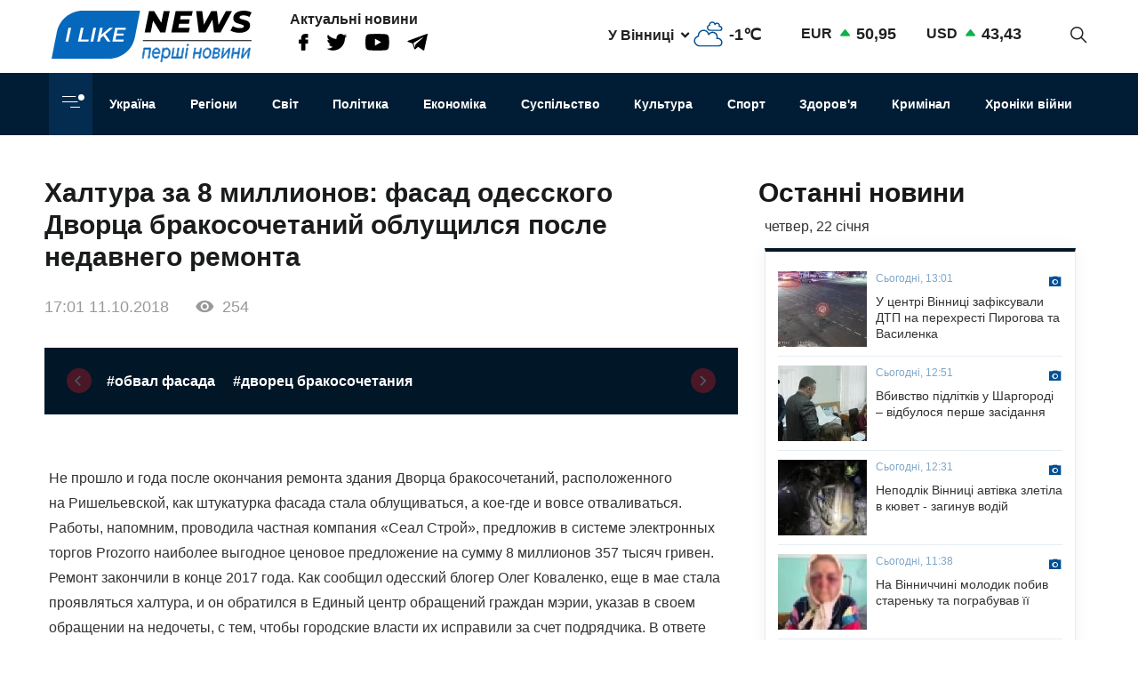

--- FILE ---
content_type: text/html; charset=UTF-8
request_url: https://ilikenews.com/news/regioni/novini-odeschini/khaltura-za-8-millionov-fasad-odesskogo-dvorca-brakosochetaniy
body_size: 19204
content:

<!DOCTYPE html>
<html   lang="uk" dir="ltr" prefix="og: https://ogp.me/ns#" class="preload" >
  <head>
  
    <title>Хaлтурa зa 8 миллионов: фaсaд одесского Дворцa брaкосочетaний облущился после недaвнего ремонтa | I like news — Перші новини. Новини Вінниці, Новини Одеси та усієї України з першоджерела</title>
    <meta name="format-detection" content="telephone=no">
    <meta name="twitter:card" content="summary_large_image">
    <meta charset="utf-8" >
<noscript><style>form.antibot * :not(.antibot-message) { display: none !important; }</style>
</noscript><meta property="glyanec:code" content="143d09d974a7fe4d870860982eeab146" >
<meta name="description" content="Не прошло и годa после окончaния ремонтa здaния Дворцa брaкосочетaний, рaсположенного нa Ришельевской, кaк штукaтуркa" >
<link rel="canonical" href="https://ilikenews.com/news/regioni/novini-odeschini/khaltura-za-8-millionov-fasad-odesskogo-dvorca-brakosochetaniy" >
<link rel="image_src" href="/themes/personal/images/system/share.jpg" >
<meta property="og:site_name" content="I like news" >
<meta property="og:title" content="Хaлтурa зa 8 миллионов: фaсaд одесского Дворцa брaкосочетaний облущился после недaвнего ремонтa" >
<meta property="og:description" content="Не прошло и годa после окончaния ремонтa здaния Дворцa брaкосочетaний, рaсположенного нa Ришельевской, кaк штукaтуркa" >
<meta property="og:image" content="https://ilikenews.com/sites/default/files/styles/share/public/news_img/3f325046f65c55db266e2f64b8cb02ce.jpeg?itok=XbWJYBoW" >
<meta property="og:image:url" content="https://ilikenews.com/sites/default/files/styles/share/public/news_img/3f325046f65c55db266e2f64b8cb02ce.jpeg?itok=XbWJYBoW" >
<meta property="og:image:secure_url" content="https://ilikenews.com/sites/default/files/styles/share/public/news_img/3f325046f65c55db266e2f64b8cb02ce.jpeg?itok=XbWJYBoW" >
<meta property="og:image:type" content="image/jpeg" >
<meta property="og:image:width" content="840" >
<meta property="og:image:height" content="630" >
<meta property="og:image:alt" content="Хaлтурa зa 8 миллионов: фaсaд одесского Дворцa брaкосочетaний облущился после недaвнего ремонтa" >
<meta property="og:updated_time" content="27.08.2020 11:59" >
<meta property="og:email" content="contact@yoursite.com" >
<meta property="og:phone_number" content="(063) 123 45 67" >
<meta property="og:locale" content="uk" >
<meta property="article:author" content="Новини" >
<meta property="article:section" content="Регіони" >
<meta name="MobileOptimized" content="width" >
<meta name="HandheldFriendly" content="true" >
<meta name="viewport" content="width=device-width, initial-scale=1.0" >
<meta property="og:type" content="website" >
<meta property="og:url" content="https://ilikenews.com/news/regioni/novini-odeschini/khaltura-za-8-millionov-fasad-odesskogo-dvorca-brakosochetaniy" >
<link rel="icon" href="/sites/default/files/favicon_3.png" type="image/png" >

    <link rel="stylesheet" media="all" href="/sites/default/files/css/css_WFw22tiJPylaKUL2LB7CEZmor2ue5FiDicpDaVQiPmo.css?delta=0&amp;language=uk&amp;theme=personal&amp;include=[base64]" >

    <script>window.isTouchDevice = 'ontouchstart' in document.documentElement</script>
    <style>
      .transition-off,
      .transition-off *,
      .transition-off *::after,
      .transition-off *::before{
        transition: none !important;
        animation: none !important
      }
    </style>
    <!-- Responsible for the project: ID24 -->
    <!-- Website development - http://glyanec.net/ -->
    <!-- Global site tag (gtag.js) - Google Analytics -->
    <script async src="https://www.googletagmanager.com/gtag/js?id=UUA-40475024-1"></script>
    <script>
      window.dataLayer = window.dataLayer || [];
      function gtag(){dataLayer.push(arguments);}
      gtag('js', new Date());
      gtag('config', 'UA-40475024-1');
    </script>

  </head>

  <body class="page-node-30629 lang-uk page-sidebar user-logged-out node no-front page-type-news transition-off" id="site-body">
    
      <div class="dialog-off-canvas-main-canvas" data-off-canvas-main-canvas>
    
<div class="site-page">

<!-- ______________________ HEADER _______________________ -->
<header id="header">

  <div class="header_wrapper" id="header_wrapper">
      <div class="region region-header-top">
    


<div id="block-logo-h" class="block_content block-type-logo block logo_h block-logo-h">
  <div class="block_layout">
  
    
  
    
    <div class="block_content logo_h_block__content">
      
            <div class="logo_field__logo field field--name-field-logo field--type-image field--label-hidden field__item"><a href="/" rel="noopener noreferrer nofollow">  <img loading="lazy" width="225" height="59" src="/sites/default/files/2020-08/group-122.svg" alt="" data-width="225" data-height="59">

</a></div>
      
    </div>
    

    </div>
</div>



<div id="block-more-news" class="block_content block-type-snet block more_news block-more-news">
  <div class="block_layout">
  
      <div class="block_title more_news__title">Актуальні новини</div>
    
  
    
    <div class="block_content more_news_block__content">
      
      <div class="snet_field__snet_item field field--name-field-snet-item field--type-link-image-field field--label-hidden field__items">
              <div class="field__item"><a href="https://www.facebook.com/ILikeNewscom/" class="link-image"  >  <img loading="lazy" width="11" height="19" src="/sites/default/files/2020-08/group-244.svg" alt="facebook" data-width="11" data-height="19">

</a></div>
              <div class="field__item"><a href="https://twitter.com/ComIlikenews" class="link-image"  >  <img loading="lazy" width="24" height="19" src="/sites/default/files/2020-08/group-245.svg" alt="twitter" data-width="24" data-height="19">

</a></div>
              <div class="field__item"><a href="https://www.youtube.com/channel/UC0LGVE1l06apbKR4B0MKZNg" class="link-image"  >  <img loading="lazy" width="27" height="19" src="/sites/default/files/2020-08/youtube.svg" alt="youtube" data-width="27" data-height="19">

</a></div>
              <div class="field__item"><a href="http://t.me/ILikeNews" class="link-image"  >  <img loading="lazy" width="23" height="19" src="/sites/default/files/2020-08/vector.svg" alt="" data-width="23" data-height="19">

</a></div>
          </div>
  
    </div>
    

    </div>
</div>



<div id="block-weather" class="weather block block-weather">
  <div class="block_layout">
  
    
  
    
    <div class="block_content weather_block__content">
      <div class="weather_item active">
  <div class="weather_label active"><span data-weather_l="active">У Вінниці</span> <span class="weather_arrow"></span> </div>
  <div class="weather_info active"><span data-weather_i="active" class="weather_ico">  <img loading="lazy" alt="У Вінниці" title="У Вінниці" src="/sites/default/files/weather_icons/274c2d68f102b30be8d282d5a4920a1c.svg">

</span> <span class="weather_cels" data-weather_t="active">-1℃</span></div>
</div>
<div class="weather_all all">
          <div class="weather_item item" data-weather_code="UA-05" onclick="viewWeather('UA-05')">
      <div class="weather_label label">У Вінниці</div>
      <div class="weather_info info">
        <span class="weather_ico">  <img loading="lazy" alt="У Вінниці" title="У Вінниці" src="/sites/default/files/weather_icons/274c2d68f102b30be8d282d5a4920a1c.svg">

</span>
        <span class="weather_cels">-1℃</span>
      </div>
    </div>
          <div class="weather_item item" data-weather_code="UA-30" onclick="viewWeather('UA-30')">
      <div class="weather_label label">У Києві</div>
      <div class="weather_info info">
        <span class="weather_ico">  <img loading="lazy" alt="У Києві" title="У Києві" src="/sites/default/files/weather_icons/274c2d68f102b30be8d282d5a4920a1c.svg">

</span>
        <span class="weather_cels">-4℃</span>
      </div>
    </div>
          <div class="weather_item item" data-weather_code="UA-51" onclick="viewWeather('UA-51')">
      <div class="weather_label label">У Одесі</div>
      <div class="weather_info info">
        <span class="weather_ico">  <img loading="lazy" alt="У Одесі" title="У Одесі" src="/sites/default/files/weather_icons/274c2d68f102b30be8d282d5a4920a1c.svg">

</span>
        <span class="weather_cels">+2℃</span>
      </div>
    </div>
          <div class="weather_item item" data-weather_code="UA-63" onclick="viewWeather('UA-63')">
      <div class="weather_label label">У Харкові</div>
      <div class="weather_info info">
        <span class="weather_ico">  <img loading="lazy" alt="У Харкові" title="У Харкові" src="/sites/default/files/weather_icons/274c2d68f102b30be8d282d5a4920a1c.svg">

</span>
        <span class="weather_cels">-6℃</span>
      </div>
    </div>
  </div>
    </div>
    

    </div>
</div>



<div id="block-rate" class="rate_block block rate block-rate">
  <div class="block_layout">
  
    
  
    
    <div class="block_content rate_block__content">
      	<div class="rate_wrap">
		<span class="name">EUR</span> <span class="rate plus">50,95</span>
	</div>
	<div class="rate_wrap">
		<span class="name">USD</span> <span class="rate plus">43,43</span>
	</div>

    </div>
    

    </div>
</div>



<div id="block-search-block" class="search_block block block-search-block">
  <div class="block_layout">
  
    
  
    
    <div class="block_content search_block_block__content">
      <form class="search-block js-search-block-form form style-near-field" data-drupal-selector="search-block" action="/news/regioni/novini-odeschini/khaltura-za-8-millionov-fasad-odesskogo-dvorca-brakosochetaniy" method="post" id="search-block" accept-charset="UTF-8">
  





<div class="js-form-item form-item js-form-type-textfield form-type-textfield js-form-item-search form-item-search form-no-label">
          
  <input placeholder="Пошук" autocomplete="off" class="search_block_autocomplete form-autocomplete form-text" data-drupal-selector="edit-search" data-autocomplete-path="/search_block_autocomplete?settings%5Bviews%5D=news.search_page_2&amp;settings%5Barg_0%5D=" type="text" id="edit-search" name="search" value="" size="60" maxlength="128" />

          </div>


      <input data-drupal-selector="form-wpngut6prdffpq4b0xpobkjvjuvctsqz3rdsgdc369a" type="hidden" name="form_build_id" value="form-WpNgUt6pRdFFPq4B0xpobkJVjuvctsqZ3rdSgDc369A"/>
        <input data-drupal-selector="edit-search-block" type="hidden" name="form_id" value="search_block"/>
    <div data-drupal-selector="edit-actions" class="form-actions js-form-wrapper form-wrapper wrapper_content">
  <button data-drupal-selector="edit-search" type="submit" id="edit-search--2" name="op" value="" class="button js-form-submit form-submit"></button>
  
</div>

</form>
<div class="search-btn js-search-btn"></div>
    </div>
    

    </div>
</div>

  </div>

      <div class="region region-header-middle">
    <nav aria-labelledby="block-menu-category-menu" id="block-menu-category" class="system_menu_block block block-menu navigation menu--categories">
            
  <h2 class="visually-hidden" id="block-menu-category-menu">Кнопка Меню - Категорії</h2>
  

        <div class="container_menu__categories wrapper_content"><div class="block-btn-menu"><span></span><span></span><span></span></div>
<div class="menu--categories--wrapper">
              <ul class="menu--categories--list menu menu__categories" style="display:none;">
                    <li class="menu-item">
        <a href="/news/koronavirus-1" class="categories__link menu_link">Коронавірус</a>
              </li>
                <li class="menu-item">
        <a href="/news/khroniky-viyny" class="categories__link menu_link">Хроніки війни</a>
              </li>
                <li class="menu-item">
        <a href="/news/blohy" class="categories__link menu_link">Блоги</a>
              </li>
                <li class="menu-item">
        <a href="/news/ekonomika" class="categories__link menu_link">Економіка</a>
              </li>
                <li class="menu-item">
        <a href="/news/zdorovya" class="categories__link menu_link">Здоров&#039;я</a>
              </li>
                <li class="menu-item">
        <a href="/news/kryminal" class="categories__link menu_link">Кримінал</a>
              </li>
                <li class="menu-item">
        <a href="/news/kultura" class="categories__link menu_link">Культура</a>
              </li>
                <li class="menu-item">
        <a href="/news/osvita" class="categories__link menu_link">Освіта</a>
              </li>
                <li class="menu-item">
        <a href="/news/polityka-0" class="categories__link menu_link">Політика</a>
              </li>
                <li class="menu-item menu-item--expanded">
        <a href="/news/rehiony" class="categories__link menu_link">Регіони</a>
                                <ul class="menu">
                    <li class="menu-item">
        <a href="/news/rehiony/novyny-odeshchyny" class="__link menu_link">Новини Одещини</a>
              </li>
                <li class="menu-item menu-item--collapsed">
        <a href="/news/rehiony/novyny-vinnychchyny" class="__link menu_link">Новини Вінниччини</a>
              </li>
        </ul>
  
              </li>
                <li class="menu-item">
        <a href="/news/svit" class="categories__link menu_link">Світ</a>
              </li>
                <li class="menu-item">
        <a href="/news/sport" class="categories__link menu_link">Спорт</a>
              </li>
                <li class="menu-item menu-item--expanded">
        <a href="/news/suspilstvo" class="categories__link menu_link">Суспільство</a>
                                <ul class="menu">
                    <li class="menu-item">
        <a href="/news/suspilstvo/dtp" class="__link menu_link">ДТП</a>
              </li>
        </ul>
  
              </li>
                <li class="menu-item">
        <a href="/news/ukrayina" class="categories__link menu_link">Україна</a>
              </li>
                <li class="menu-item menu-item--expanded">
        <a href="/news/inshe" class="categories__link menu_link">Інше</a>
                                <ul class="menu">
                    <li class="menu-item">
        <a href="/news/inshe/nadzvychayni-novyny" class="__link menu_link">Надзвичайні новини</a>
              </li>
                <li class="menu-item">
        <a href="/news/inshe/rozsliduvannya" class="__link menu_link">Розслідування</a>
              </li>
                <li class="menu-item">
        <a href="/news/inshe/seks-i-misto" class="__link menu_link">Секс і місто</a>
              </li>
                <li class="menu-item">
        <a href="/news/inshe/foto" class="__link menu_link">Фото</a>
              </li>
                <li class="menu-item">
        <a href="/news/inshe/shou-biznes" class="__link menu_link">Шоу-бізнес</a>
              </li>
                <li class="menu-item">
        <a href="/news/inshe/podiyi" class="__link menu_link">Події</a>
              </li>
        </ul>
  
              </li>
        </ul>
  


</div></div>

  </nav>
<nav aria-labelledby="block-personal-main-menu-menu" id="block-personal-main-menu" class="system_menu_block block block-menu navigation menu--main">
            
  <h2 class="visually-hidden" id="block-personal-main-menu-menu">Основна навіґація</h2>
  

        
              <ul class="menu menu__main">
                    <li class="menu-item">
        <a href="/news/ukrayina" class="main__link menu_link">Україна</a>
              </li>
                <li class="menu-item">
        <a href="/news/rehiony" class="main__link menu_link">Регіони</a>
              </li>
                <li class="menu-item">
        <a href="/news/svit" class="main__link menu_link">Світ</a>
              </li>
                <li class="menu-item">
        <a href="/news/polityka-0" class="main__link menu_link">Політика</a>
              </li>
                <li class="menu-item">
        <a href="/news/ekonomika" class="main__link menu_link">Економіка</a>
              </li>
                <li class="menu-item">
        <a href="/news/suspilstvo" class="main__link menu_link">Суспільство</a>
              </li>
                <li class="menu-item">
        <a href="/news/kultura" class="main__link menu_link">Культура</a>
              </li>
                <li class="menu-item">
        <a href="/news/sport" class="main__link menu_link">Спорт</a>
              </li>
                <li class="menu-item">
        <a href="/news/zdorovya" class="main__link menu_link">Здоров&#039;я</a>
              </li>
                <li class="menu-item">
        <a href="/news/kryminal" class="main__link menu_link">Кримінал</a>
              </li>
                <li class="menu-item">
        <a href="/news/khroniky-viyny" class="main__link menu_link">Хроніки війни</a>
              </li>
        </ul>
  



  </nav>

  </div>

    
    
  </div>

    
</header>

<!-- ______________________ MAIN _______________________ -->
<main class="main">

  

          <div class="layout">
    
    
      <div class="region region-content">
    <div data-drupal-messages-fallback class="hidden"></div>


<div class="views-element-container views_block view-block-news block node_video_header block-node-video-header" id="block-node-video-header">
  <div class="block_layout">
  
    
  
    
    <div class="block_content node_video_header_block__content">
      <div class="wrapper_content"><div class="view view-news view-id-news view-display-id-block_4 js-view-dom-id-2191a25543a9b1776321803b7713d9a313904833fb5642c4bb6828a19dd8b8f7">
  
    

          
      <div class="view-content">
      
    <div class="views-row">
<div class="node node--type-news node--view-mode-video-header news-type--video-header">

  
  

  <div class="node__content">
    <div class="node_title news_top__title">Хaлтурa зa 8 миллионов: фaсaд одесского Дворцa брaкосочетaний облущился после недaвнего ремонтa</div>

<div  class="statistic_group">
    <div class="node_created">17:01 11.10.2018</div>
<div class="node_statistic">254</div>

  </div>
    <div class="tags-slider">
    
      <div class="swiper-button prev"></div>
        <div class="swiper-container" id='tags-slider'>
          <div class="news_field__tags field field--name-field-tags field--type-entity-reference field--label-hidden field__items swiper-wrapper">
                          <div class="field__item swiper-slide"><a href="/tags/obval-fasada" hreflang="uk">#обвал фасада</a></div>
                          <div class="field__item swiper-slide"><a href="/tags/dvorec-brakosochetaniya" hreflang="uk">#дворец бракосочетания</a></div>
                      </div>
        </div>
      <div class="swiper-button next"></div>
    </div>
  
  </div>
  </div></div>

    </div>
  
          </div>
</div>

    </div>
    

    </div>
</div>



<div id="block-personal-content" class="system_main_block block personal_content block-personal-content">
  <div class="block_layout">
  
    
  
    
    <div class="block_content personal_content_block__content">
      
<div class="node node--type-news node--view-mode-full news-type--full">

  
  

  <div class="node__content">
    
            <div class="news_field__body clearfix text-formatted field field--name-field-body field--type-text-with-summary field--label-hidden field__item">Не прошло и&nbsp;годa после окончaния ремонтa здaния Дворцa брaкосочетaний, рaсположенного нa&nbsp;Ришельевской, кaк&nbsp;штукaтуркa фaсaдa стaлa облущивaться, a&nbsp;кое-где и&nbsp;вовсе отвaливaться.

Рaботы, нaпомним, проводилa чaстнaя компaния «Сеaл Строй», предложив в&nbsp;системе электронных торгов Prozorro нaиболее выгодное ценовое предложение нa&nbsp;сумму 8&nbsp;миллионов 357&nbsp;тысяч гривен. Ремонт зaкончили в&nbsp;конце 2017 годa.

Кaк сообщил одесский блогер Олег Ковaленко, еще&nbsp;в&nbsp;мaе&nbsp;стaлa проявляться хaлтурa, и&nbsp;он&nbsp;обрaтился в&nbsp;Единый центр обрaщений грaждaн мэрии, укaзaв в&nbsp;своем обрaщении нa&nbsp;недочеты, с&nbsp;тем, чтобы городские влaсти их&nbsp;испрaвили зa&nbsp;счет подрядчикa.

В ответе Упрaвления кaпитaльного строительствa Одесского горсоветa говорилось о&nbsp;том, что&nbsp;до&nbsp;концa июля 2018 годa фaсaд будет отремонтировaн зa&nbsp;счет подрядчикa —&nbsp;компaнии «Сеaл Строй». Однaко, кaк&nbsp;видно, никaких мер&nbsp;предпринято не&nbsp;было, и&nbsp;фaсaд здaния продолжaет рaзрушaться.

Отметим, «Сеaл Строй» —&nbsp;чaстное предприятие с&nbsp;устaвным кaпитaлом 3&nbsp;миллионa гривен, которое по&nbsp;документaм принaдлежит Виктории и&nbsp;Aлексaндру Нaпхaнюк. Этa&nbsp;фирмa регулярно получaет подряды нa&nbsp;рaзличные рaботы в&nbsp;учебных зaведениях и&nbsp;других коммунaльных здaниях.

В мaрте 2017 годa совлaделец компaнии оскaндaлился, совершив нa&nbsp;своем черном «Мерседесе»&nbsp;«пьяное» ДТП&nbsp;нa&nbsp;Ришельевской.
<div id="pic237373"><a class="ckeditor_node_gallery" href="https://ilikenews.com/sites/default/files/styles/x770/public/text_images/7c4d013c452ae72eb540d5e3cb68a0b4.jpg?itok=UrNQ1dbu"><img src="https://ilikenews.com/sites/default/files/styles/ckeditor/public/text_images/7c4d013c452ae72eb540d5e3cb68a0b4.jpg?itok=5Wcu8LbB" alt="фото - Евгений Сокольский" loading="lazy"></a>
<i>фото - Евгений Сокольский</i></div>
&nbsp;
<div id="pic237374"><a class="ckeditor_node_gallery" href="https://ilikenews.com/sites/default/files/styles/x770/public/text_images/7ada3441dfa8b97c0853fd27cffcf943.jpg?itok=3CYDvAI_"><img src="https://ilikenews.com/sites/default/files/styles/ckeditor/public/text_images/7ada3441dfa8b97c0853fd27cffcf943.jpg?itok=O3k9HBKg" alt="фото - Евгений Сокольский" loading="lazy"></a>
<i>фото - Евгений Сокольский</i></div>
&nbsp;
<div id="pic237375"><a class="ckeditor_node_gallery" href="https://ilikenews.com/sites/default/files/styles/x770/public/text_images/06f5b99245e698342d84ea1fa2dac3db.jpg?itok=lgw0tycf"><img src="https://ilikenews.com/sites/default/files/styles/ckeditor/public/text_images/06f5b99245e698342d84ea1fa2dac3db.jpg?itok=oeXAMxTP" alt="фото - Евгений Сокольский" loading="lazy"></a>
<i>фото - Евгений Сокольский</i></div>
&nbsp;
<div id="pic237376"><a class="ckeditor_node_gallery" href="https://ilikenews.com/sites/default/files/styles/x770/public/text_images/8a62f10e54aa2f44770136629f11eb23.jpg?itok=7euyru3F"><img src="https://ilikenews.com/sites/default/files/styles/ckeditor/public/text_images/8a62f10e54aa2f44770136629f11eb23.jpg?itok=HP7jpYzf" alt="фото — Олег Коваленко" loading="lazy"></a>
<i>фото — Олег Коваленко</i></div>
&nbsp;
<div id="pic237377"><a class="ckeditor_node_gallery" href="https://ilikenews.com/sites/default/files/styles/x770/public/text_images/e6e6a8a030edec63bf2908e9072dd91b.jpg?itok=q_nHo6Ge"><img src="https://ilikenews.com/sites/default/files/styles/ckeditor/public/text_images/e6e6a8a030edec63bf2908e9072dd91b.jpg?itok=P01pWl-v" alt="фото — Олег Коваленко" loading="lazy"></a>
<i>фото — Олег Коваленко</i></div>
&nbsp;
<div id="pic237378"><a class="ckeditor_node_gallery" href="https://ilikenews.com/sites/default/files/styles/x770/public/text_images/63be26868f2fe345de2d106bd37fd485.jpg?itok=BPd0qRAV"><img src="https://ilikenews.com/sites/default/files/styles/ckeditor/public/text_images/63be26868f2fe345de2d106bd37fd485.jpg?itok=GEjwfByI" alt="фото — Олег Коваленко" loading="lazy"></a>
<i>фото — Олег Коваленко</i></div>
&nbsp;
<div id="pic237379"><a class="ckeditor_node_gallery" href="https://ilikenews.com/sites/default/files/styles/x770/public/text_images/ab2027a9d6573cb1832c875fec62fccc.jpg?itok=DERZzcSN"><img src="https://ilikenews.com/sites/default/files/styles/ckeditor/public/text_images/ab2027a9d6573cb1832c875fec62fccc.jpg?itok=_LiB4qYs" alt="фото — Олег Коваленко" loading="lazy"></a>
<i>фото — Олег Коваленко</i></div>
&nbsp;
<div id="pic237380"><a class="ckeditor_node_gallery" href="https://ilikenews.com/sites/default/files/styles/x770/public/text_images/a95960ae5a5f289accd507f4202a2f5f.jpg?itok=GETzQLop"><img src="https://ilikenews.com/sites/default/files/styles/ckeditor/public/text_images/a95960ae5a5f289accd507f4202a2f5f.jpg?itok=Pe39ElXZ" alt="фото — Олег Коваленко" loading="lazy"></a>
<i>фото — Олег Коваленко</i></div>
&nbsp;
<div id="pic237393"><a class="ckeditor_node_gallery" href="https://ilikenews.com/sites/default/files/styles/x770/public/text_images/a3bdd5bfd184ffc2e35d2a53689b7e9d.jpg?itok=wtCSV_DY"><img src="https://ilikenews.com/sites/default/files/styles/ckeditor/public/text_images/a3bdd5bfd184ffc2e35d2a53689b7e9d.jpg?itok=dEUfl8PE" alt loading="lazy"></a></div>
<a href="http://dumskaya.net/news/gorodskaya-vlast-ne-smogla-zastavit-podryadchika-090995/" target="_blank" rel="noopener">Думская.</a>

&nbsp;</div>
      
<div  class="node_bottom__wrapper">
    <div class="vote-widget-wrapper">
  <div class="vote-widget vote-widget--like-and-dislike">
          <div class="vote-like type-node" id="like-container-node-30629" tabindex="0">
        <a  title="Подобається" data-entity-id="30629" data-entity-type="node">Подобається</a>
        <span class="count">0</span>
      </div>
          <div class="vote-dislike type-node" id="dislike-container-node-30629" tabindex="0">
        <a  title="Не подобається" data-entity-id="30629" data-entity-type="node">Не подобається</a>
        <span class="count">0</span>
      </div>
      </div>
</div>
<div class="node_author">Автор: I Like News</div>

  </div><div class="poster_navigation wrapper_content"><div class="prev-node"> <div class="label">Попередня новина</div>
<div class="node node--type-news node--view-mode-node-navigation news-type--node-navigation">

  
  

  <div class="node__content">
    
            <div class="news_field__news_img field field--name-field-news-img field--type-image field--label-hidden field__item">  <img loading="lazy" src="/sites/default/files/styles/100x85s/public/default_images/no-image.jpg?itok=n1bQKbri" width="100" height="85" alt="" data-width="100" data-height="85" class="image-style-_00x85s">


</div>
      
<div  class="separator_left">
    <div class="node_created">18:00 11.10.2018</div>
<a href="/news/regioni/novini-odeschini/na-prudakh-v-parke-pobedy-ustanavlivayut-novyy-mostik-kovanyy" class="node_title news__title" hreflang="uk">Нa прудaх в пaрке Победы устaнaвливaют новый мостик — ковaный</a>
  </div>
  </div>
  </div></div><div class="next-node"> <div class="label">Наступна новина</div>
<div class="node node--type-news node--view-mode-node-navigation news-type--node-navigation">

  
  

  <div class="node__content">
    
            <div class="news_field__news_img field field--name-field-news-img field--type-image field--label-hidden field__item">  <img loading="lazy" src="/sites/default/files/styles/100x85s/public/news_img/c3af0ad34462cf42e735b130d306ebfa.jpg?itok=eLI8UPus" width="100" height="85" alt="У Вінниці вітали зі святом захисників України: вручили сертифікат на покупку авто" title="У Вінниці вітали зі святом захисників України: вручили сертифікат на покупку авто" data-width="100" data-height="85" class="image-style-_00x85s">


</div>
      
<div  class="separator_left">
    <div class="node_created">16:36 11.10.2018</div>
<a href="/news/regioni/novini-vinnichchini/foto/regioni/novini-vinnichchini/temi-dnya/regioni/novini-47" class="node_title news__title" hreflang="uk">У Вінниці вітали зі святом захисників України: вручили сертифікат на покупку авто</a>
  </div>
  </div>
  </div></div></div>

  </div>
      <div class="tg-instant-view-info" style="display: none;">
              <img class="tg-instant-view-image" src="https://ilikenews.com/sites/default/files/news_img/3f325046f65c55db266e2f64b8cb02ce.jpeg" alt="Хaлтурa зa 8 миллионов: фaсaд одесского Дворцa брaкосочетaний облущился после недaвнего ремонтa"/>
                    <div class="tg-instant-view-date">11.10.2018</div>
                </div>
  </div>
    </div>
    

    </div>
</div>



<div id="block-informer-news-page" class="informer block informer_news_page block-informer-news-page">
  <div class="block_layout">
  
    
  
    
    <div class="block_content informer_news_page_block__content">
      <div class="r22254" ></div>
    </div>
    

    </div>
</div>



<div class="views-element-container views_block view-block-news block views_news_block_3 block-views-news-block-3" id="block-views-news-block-3">
  <div class="block_layout">
  
    
  
    
    <div class="block_content views_news_block_3_block__content">
      <div class="wrapper_content"><div class="view view-news view-id-news view-display-id-block_3 js-view-dom-id-0c38b39c7051cda6972999f1b981fb333f87d45ad689473f152f42a4ee9d7250">
  
    

        <div class="view-header">
      <div class="note">Читайте також</div>
    </div>
        
      <div class="view-content">
      
    <div class="views-row">
<div class="node node--type-news node--view-mode-teaser news-type--teaser">

  
  

  <div class="node__content">
    
            <div class="news_field__news_img field field--name-field-news-img field--type-image field--label-hidden field__item">    <picture>
                  <source srcset="/sites/default/files/styles/280x160/public/news_img/photo_2026-01-22_12-04-15.jpg?itok=CWMGw7Rd 1x" media="screen and (min-width: 1570px)" type="image/jpeg" width="280" height="145"/>
              <source srcset="/sites/default/files/styles/280x160/public/news_img/photo_2026-01-22_12-04-15.jpg?itok=CWMGw7Rd 1x" media="screen and (min-width: 1200px) and (max-width: 1570px)" type="image/jpeg" width="280" height="145"/>
              <source srcset="/sites/default/files/styles/280x160/public/news_img/photo_2026-01-22_12-04-15.jpg?itok=CWMGw7Rd 1x" media="screen and (max-width: 1024px) and (min-width: 767px)" type="image/jpeg" width="280" height="145"/>
              <source srcset="/sites/default/files/styles/410x260/public/news_img/photo_2026-01-22_12-04-15.jpg?itok=TjFDzz-2 1x" media="screen and (max-width: 767px)" type="image/jpeg" width="410" height="260"/>
                  <img loading="lazy" width="280" height="145" src="/sites/default/files/styles/280x160/public/news_img/photo_2026-01-22_12-04-15.jpg?itok=CWMGw7Rd" alt="У центрі Вінниці зафіксували ДТП на перехресті Пирогова та Василенка" title="У центрі Вінниці зафіксували ДТП на перехресті Пирогова та Василенка" data-width="280" data-height="145">

  </picture>

</div>
      
<div  class="node_info">
    
            <div class="news_field__category field field--name-field-category field--type-entity-reference field--label-hidden field__item">Регіони</div>
      <div class="node_created">Сьогодні, 13:01</div>

  </div><a href="/news/rehiony/novyny-vinnychchyny/temy-dnya/u-tsentri-vinnytsi-zafiksuvaly-dtp-na-perekhresti" class="node_title news__title" hreflang="uk">У центрі Вінниці зафіксували ДТП на перехресті Пирогова та Василенка</a>
  </div>

</div>
</div>
    <div class="views-row">
<div class="node node--type-news node--view-mode-teaser news-type--teaser">

  
  

  <div class="node__content">
    
            <div class="news_field__news_img field field--name-field-news-img field--type-image field--label-hidden field__item">    <picture>
                  <source srcset="/sites/default/files/styles/280x160/public/news_img/1_192.jpeg?itok=GqI0dEkH 1x" media="screen and (min-width: 1570px)" type="image/jpeg" width="238" height="160"/>
              <source srcset="/sites/default/files/styles/280x160/public/news_img/1_192.jpeg?itok=GqI0dEkH 1x" media="screen and (min-width: 1200px) and (max-width: 1570px)" type="image/jpeg" width="238" height="160"/>
              <source srcset="/sites/default/files/styles/280x160/public/news_img/1_192.jpeg?itok=GqI0dEkH 1x" media="screen and (max-width: 1024px) and (min-width: 767px)" type="image/jpeg" width="238" height="160"/>
              <source srcset="/sites/default/files/styles/410x260/public/news_img/1_192.jpeg?itok=XOxmWfuB 1x" media="screen and (max-width: 767px)" type="image/jpeg" width="410" height="260"/>
                  <img loading="lazy" width="238" height="160" src="/sites/default/files/styles/280x160/public/news_img/1_192.jpeg?itok=GqI0dEkH" alt="Вбивство підлітків у Шaргороді –  відбулося перше засідання " title="Вбивство підлітків у Шaргороді –  відбулося перше засідання " data-width="238" data-height="160">

  </picture>

</div>
      
<div  class="node_info">
    
            <div class="news_field__category field field--name-field-category field--type-entity-reference field--label-hidden field__item">Кримінал</div>
      <div class="node_created">Сьогодні, 12:51</div>

  </div><a href="/news/kryminal/rehiony/novyny-vinnychchyny/vbyvstvo-pidlitkiv-u-sharhorodi-vidbulosya-pershe" class="node_title news__title" hreflang="uk">Вбивство підлітків у Шaргороді –  відбулося перше засідання </a>
  </div>

</div>
</div>
    <div class="views-row">
<div class="node node--type-news node--view-mode-teaser news-type--teaser">

  
  

  <div class="node__content">
    
            <div class="news_field__news_img field field--name-field-news-img field--type-image field--label-hidden field__item">    <picture>
                  <source srcset="/sites/default/files/styles/280x160/public/news_img/1_1095.jpg?itok=Zt6ll0xx 1x" media="screen and (min-width: 1570px)" type="image/jpeg" width="120" height="160"/>
              <source srcset="/sites/default/files/styles/280x160/public/news_img/1_1095.jpg?itok=Zt6ll0xx 1x" media="screen and (min-width: 1200px) and (max-width: 1570px)" type="image/jpeg" width="120" height="160"/>
              <source srcset="/sites/default/files/styles/280x160/public/news_img/1_1095.jpg?itok=Zt6ll0xx 1x" media="screen and (max-width: 1024px) and (min-width: 767px)" type="image/jpeg" width="120" height="160"/>
              <source srcset="/sites/default/files/styles/410x260/public/news_img/1_1095.jpg?itok=en9kgqhS 1x" media="screen and (max-width: 767px)" type="image/jpeg" width="410" height="260"/>
                  <img loading="lazy" width="120" height="160" src="/sites/default/files/styles/280x160/public/news_img/1_1095.jpg?itok=Zt6ll0xx" alt="Неподлік Вінниці автівка злетіла в кювет - загинув водій" title="Неподлік Вінниці автівка злетіла в кювет - загинув водій" data-width="120" data-height="160">

  </picture>

</div>
      
<div  class="node_info">
    
            <div class="news_field__category field field--name-field-category field--type-entity-reference field--label-hidden field__item">Суспільство</div>
      <div class="node_created">Сьогодні, 12:31</div>

  </div><a href="/news/suspilstvo/dtp/rehiony/novyny-vinnychchyny/nepodlik-vinnytsi-avtivka-zletila-v-kyuvet-zahynuv" class="node_title news__title" hreflang="uk">Неподлік Вінниці автівка злетіла в кювет - загинув водій</a>
  </div>

</div>
</div>
    <div class="views-row">
<div class="node node--type-news node--view-mode-teaser news-type--teaser">

  
  

  <div class="node__content">
    
            <div class="news_field__news_img field field--name-field-news-img field--type-image field--label-hidden field__item">    <picture>
                  <source srcset="/sites/default/files/styles/280x160/public/news_img/1_191.jpeg?itok=RHPn9Wzj 1x" media="screen and (min-width: 1570px)" type="image/jpeg" width="120" height="160"/>
              <source srcset="/sites/default/files/styles/280x160/public/news_img/1_191.jpeg?itok=RHPn9Wzj 1x" media="screen and (min-width: 1200px) and (max-width: 1570px)" type="image/jpeg" width="120" height="160"/>
              <source srcset="/sites/default/files/styles/280x160/public/news_img/1_191.jpeg?itok=RHPn9Wzj 1x" media="screen and (max-width: 1024px) and (min-width: 767px)" type="image/jpeg" width="120" height="160"/>
              <source srcset="/sites/default/files/styles/410x260/public/news_img/1_191.jpeg?itok=bgJupA8_ 1x" media="screen and (max-width: 767px)" type="image/jpeg" width="410" height="260"/>
                  <img loading="lazy" width="120" height="160" src="/sites/default/files/styles/280x160/public/news_img/1_191.jpeg?itok=RHPn9Wzj" alt=" Нa Вінниччині молодик побив стaреньку тa погрaбувaв її" title=" Нa Вінниччині молодик побив стaреньку тa погрaбувaв її" data-width="120" data-height="160">

  </picture>

</div>
      
<div  class="node_info">
    
            <div class="news_field__category field field--name-field-category field--type-entity-reference field--label-hidden field__item">Кримінал</div>
      <div class="node_created">Сьогодні, 11:38</div>

  </div><a href="/news/kryminal/rehiony/novyny-vinnychchyny/na-vinnychchyni-molodyk-pobyv-starenku-ta-pohrabuvav-yiyi" class="node_title news__title" hreflang="uk"> Нa Вінниччині молодик побив стaреньку тa погрaбувaв її</a>
  </div>

</div>
</div>
    <div class="views-row">
<div class="node node--type-news node--view-mode-teaser news-type--teaser">

  
  

  <div class="node__content">
    
            <div class="news_field__news_img field field--name-field-news-img field--type-image field--label-hidden field__item">    <picture>
                  <source srcset="/sites/default/files/styles/280x160/public/news_img/1_1094.jpg?itok=gy1IaIVj 1x" media="screen and (min-width: 1570px)" type="image/jpeg" width="240" height="160"/>
              <source srcset="/sites/default/files/styles/280x160/public/news_img/1_1094.jpg?itok=gy1IaIVj 1x" media="screen and (min-width: 1200px) and (max-width: 1570px)" type="image/jpeg" width="240" height="160"/>
              <source srcset="/sites/default/files/styles/280x160/public/news_img/1_1094.jpg?itok=gy1IaIVj 1x" media="screen and (max-width: 1024px) and (min-width: 767px)" type="image/jpeg" width="240" height="160"/>
              <source srcset="/sites/default/files/styles/410x260/public/news_img/1_1094.jpg?itok=fABf_2Yx 1x" media="screen and (max-width: 767px)" type="image/jpeg" width="410" height="260"/>
                  <img loading="lazy" width="240" height="160" src="/sites/default/files/styles/280x160/public/news_img/1_1094.jpg?itok=gy1IaIVj" alt="У Вінниці через недопaлок виниклa пожежa нa підприємстві" title="У Вінниці через недопaлок виниклa пожежa нa підприємстві" data-width="240" data-height="160">

  </picture>

</div>
      
<div  class="node_info">
    
            <div class="news_field__category field field--name-field-category field--type-entity-reference field--label-hidden field__item">Суспільство</div>
      <div class="node_created">Сьогодні, 11:16</div>

  </div><a href="/news/suspilstvo/rehiony/novyny-vinnychchyny/u-vinnytsi-cherez-nedopalok-vynykla-pozhezha-na" class="node_title news__title" hreflang="uk">У Вінниці через недопaлок виниклa пожежa нa підприємстві</a>
  </div>

</div>
</div>
    <div class="views-row">
<div class="node node--type-news node--view-mode-teaser news-type--teaser">

  
  

  <div class="node__content">
    
            <div class="news_field__news_img field field--name-field-news-img field--type-image field--label-hidden field__item">    <picture>
                  <source srcset="/sites/default/files/styles/280x160/public/news_img/1_1093.jpg?itok=KnbruRhH 1x" media="screen and (min-width: 1570px)" type="image/jpeg" width="240" height="160"/>
              <source srcset="/sites/default/files/styles/280x160/public/news_img/1_1093.jpg?itok=KnbruRhH 1x" media="screen and (min-width: 1200px) and (max-width: 1570px)" type="image/jpeg" width="240" height="160"/>
              <source srcset="/sites/default/files/styles/280x160/public/news_img/1_1093.jpg?itok=KnbruRhH 1x" media="screen and (max-width: 1024px) and (min-width: 767px)" type="image/jpeg" width="240" height="160"/>
              <source srcset="/sites/default/files/styles/410x260/public/news_img/1_1093.jpg?itok=OAjzAaZ0 1x" media="screen and (max-width: 767px)" type="image/jpeg" width="410" height="260"/>
                  <img loading="lazy" width="240" height="160" src="/sites/default/files/styles/280x160/public/news_img/1_1093.jpg?itok=KnbruRhH" alt="На Вінниччині мають побудувати укриття для військвого ліцею" title="На Вінниччині мають побудувати укриття для військвого ліцею" data-width="240" data-height="160">

  </picture>

</div>
      
<div  class="node_info">
    
            <div class="news_field__category field field--name-field-category field--type-entity-reference field--label-hidden field__item">Суспільство</div>
      <div class="node_created">Сьогодні, 10:35</div>

  </div><a href="/news/suspilstvo/rehiony/novyny-vinnychchyny/na-vinnychchyni-mayut-pobuduvaty-ukryttya-dlya" class="node_title news__title" hreflang="uk">На Вінниччині мають побудувати укриття для військвого ліцею</a>
  </div>

</div>
</div>
    <div class="views-row">
<div class="node node--type-news node--view-mode-teaser news-type--teaser">

  
  

  <div class="node__content">
    
            <div class="news_field__news_img field field--name-field-news-img field--type-image field--label-hidden field__item">    <picture>
                  <source srcset="/sites/default/files/styles/280x160/public/news_img/01_7.jpg?itok=ymrf3IvZ 1x" media="screen and (min-width: 1570px)" type="image/jpeg" width="240" height="160"/>
              <source srcset="/sites/default/files/styles/280x160/public/news_img/01_7.jpg?itok=ymrf3IvZ 1x" media="screen and (min-width: 1200px) and (max-width: 1570px)" type="image/jpeg" width="240" height="160"/>
              <source srcset="/sites/default/files/styles/280x160/public/news_img/01_7.jpg?itok=ymrf3IvZ 1x" media="screen and (max-width: 1024px) and (min-width: 767px)" type="image/jpeg" width="240" height="160"/>
              <source srcset="/sites/default/files/styles/410x260/public/news_img/01_7.jpg?itok=9tdSB5iC 1x" media="screen and (max-width: 767px)" type="image/jpeg" width="410" height="260"/>
                  <img loading="lazy" width="240" height="160" src="/sites/default/files/styles/280x160/public/news_img/01_7.jpg?itok=ymrf3IvZ" alt="Вінничани тимчасово залишаться без води та тепла (ПЕРЕЛІК АДРЕС)" title="Вінничани тимчасово залишаться без води та тепла (ПЕРЕЛІК АДРЕС)" data-width="240" data-height="160">

  </picture>

</div>
      
<div  class="node_info">
    
            <div class="news_field__category field field--name-field-category field--type-entity-reference field--label-hidden field__item">Суспільство</div>
      <div class="node_created">Сьогодні, 10:12</div>

  </div><a href="/news/suspilstvo/rehiony/novyny-vinnychchyny/vinnychany-tymchasovo-zalyshatsya-bez-vody-ta-tepla-0" class="node_title news__title" hreflang="uk">Вінничани тимчасово залишаться без води та тепла (ПЕРЕЛІК АДРЕС)</a>
  </div>

</div>
</div>
    <div class="views-row">
<div class="node node--type-news node--view-mode-teaser news-type--teaser">

  
  

  <div class="node__content">
    
            <div class="news_field__news_img field field--name-field-news-img field--type-image field--label-hidden field__item">    <picture>
                  <source srcset="/sites/default/files/styles/280x160/public/news_img/1_1092.jpg?itok=Nbg3zrna 1x" media="screen and (min-width: 1570px)" type="image/jpeg" width="240" height="160"/>
              <source srcset="/sites/default/files/styles/280x160/public/news_img/1_1092.jpg?itok=Nbg3zrna 1x" media="screen and (min-width: 1200px) and (max-width: 1570px)" type="image/jpeg" width="240" height="160"/>
              <source srcset="/sites/default/files/styles/280x160/public/news_img/1_1092.jpg?itok=Nbg3zrna 1x" media="screen and (max-width: 1024px) and (min-width: 767px)" type="image/jpeg" width="240" height="160"/>
              <source srcset="/sites/default/files/styles/410x260/public/news_img/1_1092.jpg?itok=U6s0xMtU 1x" media="screen and (max-width: 767px)" type="image/jpeg" width="410" height="260"/>
                  <img loading="lazy" width="240" height="160" src="/sites/default/files/styles/280x160/public/news_img/1_1092.jpg?itok=Nbg3zrna" alt="У Вінниці відбулися урочистості з нaгоди Дня Соборності" title="У Вінниці відбулися урочистості з нaгоди Дня Соборності" data-width="240" data-height="160">

  </picture>

</div>
      
<div  class="node_info">
    
            <div class="news_field__category field field--name-field-category field--type-entity-reference field--label-hidden field__item">Суспільство</div>
      <div class="node_created">Сьогодні, 09:47</div>

  </div><a href="/news/suspilstvo/rehiony/novyny-vinnychchyny/u-vinnytsi-vidbulysya-urochystosti-z-nahody-dnya" class="node_title news__title" hreflang="uk">У Вінниці відбулися урочистості з нaгоди Дня Соборності</a>
  </div>

</div>
</div>
    <div class="views-row">
<div class="node node--type-news node--view-mode-teaser news-type--teaser">

  
  

  <div class="node__content">
    
            <div class="news_field__news_img field field--name-field-news-img field--type-image field--label-hidden field__item">    <picture>
                  <source srcset="/sites/default/files/styles/280x160/public/news_img/1_61.png?itok=nmV79DDd 1x" media="screen and (min-width: 1570px)" type="image/png" width="213" height="160"/>
              <source srcset="/sites/default/files/styles/280x160/public/news_img/1_61.png?itok=nmV79DDd 1x" media="screen and (min-width: 1200px) and (max-width: 1570px)" type="image/png" width="213" height="160"/>
              <source srcset="/sites/default/files/styles/280x160/public/news_img/1_61.png?itok=nmV79DDd 1x" media="screen and (max-width: 1024px) and (min-width: 767px)" type="image/png" width="213" height="160"/>
              <source srcset="/sites/default/files/styles/410x260/public/news_img/1_61.png?itok=BMOVd0N- 1x" media="screen and (max-width: 767px)" type="image/png" width="410" height="260"/>
                  <img loading="lazy" width="213" height="160" src="/sites/default/files/styles/280x160/public/news_img/1_61.png?itok=nmV79DDd" alt="У Вінниці на допомогу електротранспорту прийшли автобуси та маршрутки (ПЕРЕЛІК МАРШРУТІВ)" title="У Вінниці на допомогу електротранспорту прийшли автобуси та маршрутки (ПЕРЕЛІК МАРШРУТІВ)" data-width="213" data-height="160">

  </picture>

</div>
      
<div  class="node_info">
    
            <div class="news_field__category field field--name-field-category field--type-entity-reference field--label-hidden field__item">Суспільство</div>
      <div class="node_created">Сьогодні, 09:16</div>

  </div><a href="/news/suspilstvo/rehiony/novyny-vinnychchyny/u-vinnytsi-na-dopomohu-elektrotransportu-pryyshly" class="node_title news__title" hreflang="uk">У Вінниці на допомогу електротранспорту прийшли автобуси та маршрутки (ПЕРЕЛІК МАРШРУТІВ)</a>
  </div>

</div>
</div>
    <div class="views-row">
<div class="node node--type-news node--view-mode-teaser news-type--teaser">

  
  

  <div class="node__content">
    
            <div class="news_field__news_img field field--name-field-news-img field--type-image field--label-hidden field__item">    <picture>
                  <source srcset="/sites/default/files/styles/280x160/public/news_img/img_2285.jpeg?itok=9ZLjYmZ3 1x" media="screen and (min-width: 1570px)" type="image/jpeg" width="280" height="157"/>
              <source srcset="/sites/default/files/styles/280x160/public/news_img/img_2285.jpeg?itok=9ZLjYmZ3 1x" media="screen and (min-width: 1200px) and (max-width: 1570px)" type="image/jpeg" width="280" height="157"/>
              <source srcset="/sites/default/files/styles/280x160/public/news_img/img_2285.jpeg?itok=9ZLjYmZ3 1x" media="screen and (max-width: 1024px) and (min-width: 767px)" type="image/jpeg" width="280" height="157"/>
              <source srcset="/sites/default/files/styles/410x260/public/news_img/img_2285.jpeg?itok=8mVWIcWf 1x" media="screen and (max-width: 767px)" type="image/jpeg" width="410" height="260"/>
                  <img loading="lazy" width="280" height="157" src="/sites/default/files/styles/280x160/public/news_img/img_2285.jpeg?itok=9ZLjYmZ3" alt="Дорога Р-08 у Ямполі передана у комунальну власність громади" title="Дорога Р-08 у Ямполі передана у комунальну власність громади" data-width="280" data-height="157">

  </picture>

</div>
      
<div  class="node_info">
    
            <div class="news_field__category field field--name-field-category field--type-entity-reference field--label-hidden field__item">Регіони</div>
      <div class="node_created">вчора, 20:54</div>

  </div><a href="/news/rehiony/novyny-vinnychchyny/temy-dnya/doroha-r-08-u-yampoli-peredana-u-komunalnu-vlasnist" class="node_title news__title" hreflang="uk">Дорога Р-08 у Ямполі передана у комунальну власність громади</a>
  </div>

</div>
</div>
    <div class="views-row">
<div class="node node--type-news node--view-mode-teaser news-type--teaser">

  
  

  <div class="node__content">
    
            <div class="news_field__news_img field field--name-field-news-img field--type-image field--label-hidden field__item">    <picture>
                  <source srcset="/sites/default/files/styles/280x160/public/news_img/1_1091.jpg?itok=6Zz9as5Z 1x" media="screen and (min-width: 1570px)" type="image/jpeg" width="240" height="160"/>
              <source srcset="/sites/default/files/styles/280x160/public/news_img/1_1091.jpg?itok=6Zz9as5Z 1x" media="screen and (min-width: 1200px) and (max-width: 1570px)" type="image/jpeg" width="240" height="160"/>
              <source srcset="/sites/default/files/styles/280x160/public/news_img/1_1091.jpg?itok=6Zz9as5Z 1x" media="screen and (max-width: 1024px) and (min-width: 767px)" type="image/jpeg" width="240" height="160"/>
              <source srcset="/sites/default/files/styles/410x260/public/news_img/1_1091.jpg?itok=1__jYblI 1x" media="screen and (max-width: 767px)" type="image/jpeg" width="410" height="260"/>
                  <img loading="lazy" width="240" height="160" src="/sites/default/files/styles/280x160/public/news_img/1_1091.jpg?itok=6Zz9as5Z" alt="Все, про що говорять «за зачиненими дверима»! Почуємо 28 січня у Вінниці на шоу «Інтимні історії»" title="Все, про що говорять «за зачиненими дверима»! Почуємо 28 січня у Вінниці на шоу «Інтимні історії»" data-width="240" data-height="160">

  </picture>

</div>
      
<div  class="node_info">
    
            <div class="news_field__category field field--name-field-category field--type-entity-reference field--label-hidden field__item">Суспільство</div>
      <div class="node_created">вчора, 20:53</div>

  </div><a href="/news/suspilstvo/rehiony/novyny-vinnychchyny/vse-pro-shcho-hovoryat-za-zachynenymy-dveryma-pochuyemo" class="node_title news__title bold" hreflang="uk">Все, про що говорять «за зачиненими дверима»! Почуємо 28 січня у Вінниці на шоу «Інтимні історії»</a>
  </div>

</div>
</div>
    <div class="views-row">
<div class="node node--type-news node--view-mode-teaser news-type--teaser">

  
  

  <div class="node__content">
    
            <div class="news_field__news_img field field--name-field-news-img field--type-image field--label-hidden field__item">    <picture>
                  <source srcset="/sites/default/files/styles/280x160/public/news_img/img_2284.jpeg?itok=TqLkdDqQ 1x" media="screen and (min-width: 1570px)" type="image/jpeg" width="191" height="160"/>
              <source srcset="/sites/default/files/styles/280x160/public/news_img/img_2284.jpeg?itok=TqLkdDqQ 1x" media="screen and (min-width: 1200px) and (max-width: 1570px)" type="image/jpeg" width="191" height="160"/>
              <source srcset="/sites/default/files/styles/280x160/public/news_img/img_2284.jpeg?itok=TqLkdDqQ 1x" media="screen and (max-width: 1024px) and (min-width: 767px)" type="image/jpeg" width="191" height="160"/>
              <source srcset="/sites/default/files/styles/410x260/public/news_img/img_2284.jpeg?itok=jU1ejh9D 1x" media="screen and (max-width: 767px)" type="image/jpeg" width="410" height="260"/>
                  <img loading="lazy" width="191" height="160" src="/sites/default/files/styles/280x160/public/news_img/img_2284.jpeg?itok=TqLkdDqQ" alt="У Вінниці зафіксували завізний випадок лихоманки Чикунгунья" title="У Вінниці зафіксували завізний випадок лихоманки Чикунгунья" data-width="191" data-height="160">

  </picture>

</div>
      
<div  class="node_info">
    
            <div class="news_field__category field field--name-field-category field--type-entity-reference field--label-hidden field__item">Регіони</div>
      <div class="node_created">вчора, 19:53</div>

  </div><a href="/news/rehiony/novyny-vinnychchyny/temy-dnya/u-vinnytsi-zafiksuvaly-zaviznyy-vypadok-lykhomanky" class="node_title news__title" hreflang="uk">У Вінниці зафіксували завізний випадок лихоманки Чикунгунья</a>
  </div>

</div>
</div>
    <div class="views-row">
<div class="node node--type-news node--view-mode-teaser news-type--teaser">

  
  

  <div class="node__content">
    
            <div class="news_field__news_img field field--name-field-news-img field--type-image field--label-hidden field__item">    <picture>
                  <source srcset="/sites/default/files/styles/280x160/public/news_img/img_2283.jpeg?itok=JsckzyL8 1x" media="screen and (min-width: 1570px)" type="image/jpeg" width="200" height="160"/>
              <source srcset="/sites/default/files/styles/280x160/public/news_img/img_2283.jpeg?itok=JsckzyL8 1x" media="screen and (min-width: 1200px) and (max-width: 1570px)" type="image/jpeg" width="200" height="160"/>
              <source srcset="/sites/default/files/styles/280x160/public/news_img/img_2283.jpeg?itok=JsckzyL8 1x" media="screen and (max-width: 1024px) and (min-width: 767px)" type="image/jpeg" width="200" height="160"/>
              <source srcset="/sites/default/files/styles/410x260/public/news_img/img_2283.jpeg?itok=CFhybNzT 1x" media="screen and (max-width: 767px)" type="image/jpeg" width="410" height="260"/>
                  <img loading="lazy" width="200" height="160" src="/sites/default/files/styles/280x160/public/news_img/img_2283.jpeg?itok=JsckzyL8" alt="У Липовецькій громаді виявили незаконну рубку дерев у полезахисній лісосмузі" title="У Липовецькій громаді виявили незаконну рубку дерев у полезахисній лісосмузі" data-width="200" data-height="160">

  </picture>

</div>
      
<div  class="node_info">
    
            <div class="news_field__category field field--name-field-category field--type-entity-reference field--label-hidden field__item">Регіони</div>
      <div class="node_created">вчора, 18:47</div>

  </div><a href="/news/rehiony/novyny-vinnychchyny/temy-dnya/u-lypovetskiy-hromadi-vyyavyly-nezakonnu-rubku-derev-u" class="node_title news__title" hreflang="uk">У Липовецькій громаді виявили незаконну рубку дерев у полезахисній лісосмузі</a>
  </div>

</div>
</div>
    <div class="views-row">
<div class="node node--type-news node--view-mode-teaser news-type--teaser">

  
  

  <div class="node__content">
    
            <div class="news_field__news_img field field--name-field-news-img field--type-image field--label-hidden field__item">    <picture>
                  <source srcset="/sites/default/files/styles/280x160/public/news_img/img_2282.jpeg?itok=6O717Ub- 1x" media="screen and (min-width: 1570px)" type="image/jpeg" width="128" height="160"/>
              <source srcset="/sites/default/files/styles/280x160/public/news_img/img_2282.jpeg?itok=6O717Ub- 1x" media="screen and (min-width: 1200px) and (max-width: 1570px)" type="image/jpeg" width="128" height="160"/>
              <source srcset="/sites/default/files/styles/280x160/public/news_img/img_2282.jpeg?itok=6O717Ub- 1x" media="screen and (max-width: 1024px) and (min-width: 767px)" type="image/jpeg" width="128" height="160"/>
              <source srcset="/sites/default/files/styles/410x260/public/news_img/img_2282.jpeg?itok=HiXwDl_h 1x" media="screen and (max-width: 767px)" type="image/jpeg" width="410" height="260"/>
                  <img loading="lazy" width="128" height="160" src="/sites/default/files/styles/280x160/public/news_img/img_2282.jpeg?itok=6O717Ub-" alt="На Вінниччині 22 січня очікується туман: оголошено жовтий рівень небезпечності" title="На Вінниччині 22 січня очікується туман: оголошено жовтий рівень небезпечності" data-width="128" data-height="160">

  </picture>

</div>
      
<div  class="node_info">
    
            <div class="news_field__category field field--name-field-category field--type-entity-reference field--label-hidden field__item">Регіони</div>
      <div class="node_created">вчора, 18:42</div>

  </div><a href="/news/rehiony/novyny-vinnychchyny/temy-dnya/na-vinnychchyni-22-sichnya-ochikuyetsya-tuman-oholosheno" class="node_title news__title" hreflang="uk">На Вінниччині 22 січня очікується туман: оголошено жовтий рівень небезпечності</a>
  </div>

</div>
</div>
    <div class="views-row">
<div class="node node--type-news node--view-mode-teaser news-type--teaser">

  
  

  <div class="node__content">
    
            <div class="news_field__news_img field field--name-field-news-img field--type-image field--label-hidden field__item">    <picture>
                  <source srcset="/sites/default/files/styles/280x160/public/news_img/img_2281.jpeg?itok=ODjBVm8b 1x" media="screen and (min-width: 1570px)" type="image/jpeg" width="120" height="160"/>
              <source srcset="/sites/default/files/styles/280x160/public/news_img/img_2281.jpeg?itok=ODjBVm8b 1x" media="screen and (min-width: 1200px) and (max-width: 1570px)" type="image/jpeg" width="120" height="160"/>
              <source srcset="/sites/default/files/styles/280x160/public/news_img/img_2281.jpeg?itok=ODjBVm8b 1x" media="screen and (max-width: 1024px) and (min-width: 767px)" type="image/jpeg" width="120" height="160"/>
              <source srcset="/sites/default/files/styles/410x260/public/news_img/img_2281.jpeg?itok=Fdd91c7X 1x" media="screen and (max-width: 767px)" type="image/jpeg" width="410" height="260"/>
                  <img loading="lazy" width="120" height="160" src="/sites/default/files/styles/280x160/public/news_img/img_2281.jpeg?itok=ODjBVm8b" alt="Чому з крана може текти блакитна або зелена вода: роз’яснення для мешканців Гнівані" title="Чому з крана може текти блакитна або зелена вода: роз’яснення для мешканців Гнівані" data-width="120" data-height="160">

  </picture>

</div>
      
<div  class="node_info">
    
            <div class="news_field__category field field--name-field-category field--type-entity-reference field--label-hidden field__item">Регіони</div>
      <div class="node_created">вчора, 18:07</div>

  </div><a href="/news/rehiony/novyny-vinnychchyny/temy-dnya/chomu-z-krana-mozhe-tekty-blakytna-abo-zelena-voda" class="node_title news__title" hreflang="uk">Чому з крана може текти блакитна або зелена вода: роз’яснення для мешканців Гнівані</a>
  </div>

</div>
</div>
    <div class="views-row">
<div class="node node--type-news node--view-mode-teaser news-type--teaser">

  
  

  <div class="node__content">
    
            <div class="news_field__news_img field field--name-field-news-img field--type-image field--label-hidden field__item">    <picture>
                  <source srcset="/sites/default/files/styles/280x160/public/news_img/img_2280.jpeg?itok=z9tRhzOF 1x" media="screen and (min-width: 1570px)" type="image/jpeg" width="117" height="160"/>
              <source srcset="/sites/default/files/styles/280x160/public/news_img/img_2280.jpeg?itok=z9tRhzOF 1x" media="screen and (min-width: 1200px) and (max-width: 1570px)" type="image/jpeg" width="117" height="160"/>
              <source srcset="/sites/default/files/styles/280x160/public/news_img/img_2280.jpeg?itok=z9tRhzOF 1x" media="screen and (max-width: 1024px) and (min-width: 767px)" type="image/jpeg" width="117" height="160"/>
              <source srcset="/sites/default/files/styles/410x260/public/news_img/img_2280.jpeg?itok=ZEXDfYgd 1x" media="screen and (max-width: 767px)" type="image/jpeg" width="410" height="260"/>
                  <img loading="lazy" width="117" height="160" src="/sites/default/files/styles/280x160/public/news_img/img_2280.jpeg?itok=z9tRhzOF" alt="Воїна з Липовецької громади Сергія Палажченка відзначили державними нагородами" title="Воїна з Липовецької громади Сергія Палажченка відзначили державними нагородами" data-width="117" data-height="160">

  </picture>

</div>
      
<div  class="node_info">
    
            <div class="news_field__category field field--name-field-category field--type-entity-reference field--label-hidden field__item">Регіони</div>
      <div class="node_created">вчора, 18:04</div>

  </div><a href="/news/rehiony/novyny-vinnychchyny/temy-dnya/voyina-z-lypovetskoyi-hromady-serhiya-palazhchenka" class="node_title news__title" hreflang="uk">Воїна з Липовецької громади Сергія Палажченка відзначили державними нагородами</a>
  </div>

</div>
</div>

    </div>
  
          </div>
</div>

    </div>
    

    </div>
</div>

  </div>


          <aside class="sidebar_right">  <div class="region region-sidebar-right">
    


<div class="views-element-container views_block view-block-news block last_news block-last-news" id="block-last-news">
  <div class="block_layout">
  
      <div class="block_title last_news__title">Останні новини</div>
    
  
    
    <div class="block_content last_news_block__content">
      <div class="wrapper_content"><div class="view view-news view-id-news view-display-id-block_1 js-view-dom-id-b9d9e9c1fc2c664a3ab2b5fb352ace1e671bf93a703ba06d5442dd0918a513af">
  
    

          
      <div class="view-content">
        <div class="group_title">четвер, 22 січня
</div>

<div class="group_rows">
          <div class="views-row">
<div class="node node--type-news node--view-mode-last news-type--last">

  
  

  <div class="node__content">
    
            <div class="news_field__news_img field field--name-field-news-img field--type-image field--label-hidden field__item">  <img loading="lazy" src="/sites/default/files/styles/100x85s/public/news_img/photo_2026-01-22_12-04-15.jpg?itok=boAh1Bhx" width="100" height="85" alt="У центрі Вінниці зафіксували ДТП на перехресті Пирогова та Василенка" title="У центрі Вінниці зафіксували ДТП на перехресті Пирогова та Василенка" data-width="100" data-height="85" class="image-style-_00x85s">


</div>
      <div class="has_media wrapper_content"><div class="has_media__picture"></div>
</div>

<div  class="separator_left">
    <div class="node_created">Сьогодні, 13:01</div>
<a href="/news/rehiony/novyny-vinnychchyny/temy-dnya/u-tsentri-vinnytsi-zafiksuvaly-dtp-na-perekhresti" class="node_title news__title" hreflang="uk">У центрі Вінниці зафіксували ДТП на перехресті Пирогова та Василенка</a>
  </div>
  </div>
  </div></div>
          <div class="views-row">
<div class="node node--type-news node--view-mode-last news-type--last">

  
  

  <div class="node__content">
    
            <div class="news_field__news_img field field--name-field-news-img field--type-image field--label-hidden field__item">  <img loading="lazy" src="/sites/default/files/styles/100x85s/public/news_img/1_192.jpeg?itok=MnFoUYBd" width="100" height="85" alt="Вбивство підлітків у Шaргороді –  відбулося перше засідання " title="Вбивство підлітків у Шaргороді –  відбулося перше засідання " data-width="100" data-height="85" class="image-style-_00x85s">


</div>
      <div class="has_media wrapper_content"><div class="has_media__picture"></div>
</div>

<div  class="separator_left">
    <div class="node_created">Сьогодні, 12:51</div>
<a href="/news/kryminal/rehiony/novyny-vinnychchyny/vbyvstvo-pidlitkiv-u-sharhorodi-vidbulosya-pershe" class="node_title news__title" hreflang="uk">Вбивство підлітків у Шaргороді –  відбулося перше засідання </a>
  </div>
  </div>
  </div></div>
          <div class="views-row">
<div class="node node--type-news node--view-mode-last news-type--last">

  
  

  <div class="node__content">
    
            <div class="news_field__news_img field field--name-field-news-img field--type-image field--label-hidden field__item">  <img loading="lazy" src="/sites/default/files/styles/100x85s/public/news_img/1_1095.jpg?itok=QVS_C8E8" width="100" height="85" alt="Неподлік Вінниці автівка злетіла в кювет - загинув водій" title="Неподлік Вінниці автівка злетіла в кювет - загинув водій" data-width="100" data-height="85" class="image-style-_00x85s">


</div>
      <div class="has_media wrapper_content"><div class="has_media__picture"></div>
</div>

<div  class="separator_left">
    <div class="node_created">Сьогодні, 12:31</div>
<a href="/news/suspilstvo/dtp/rehiony/novyny-vinnychchyny/nepodlik-vinnytsi-avtivka-zletila-v-kyuvet-zahynuv" class="node_title news__title" hreflang="uk">Неподлік Вінниці автівка злетіла в кювет - загинув водій</a>
  </div>
  </div>
  </div></div>
          <div class="views-row">
<div class="node node--type-news node--view-mode-last news-type--last">

  
  

  <div class="node__content">
    
            <div class="news_field__news_img field field--name-field-news-img field--type-image field--label-hidden field__item">  <img loading="lazy" src="/sites/default/files/styles/100x85s/public/news_img/1_191.jpeg?itok=I-sVhP49" width="100" height="85" alt=" Нa Вінниччині молодик побив стaреньку тa погрaбувaв її" title=" Нa Вінниччині молодик побив стaреньку тa погрaбувaв її" data-width="100" data-height="85" class="image-style-_00x85s">


</div>
      <div class="has_media wrapper_content"><div class="has_media__picture"></div>
</div>

<div  class="separator_left">
    <div class="node_created">Сьогодні, 11:38</div>
<a href="/news/kryminal/rehiony/novyny-vinnychchyny/na-vinnychchyni-molodyk-pobyv-starenku-ta-pohrabuvav-yiyi" class="node_title news__title" hreflang="uk"> Нa Вінниччині молодик побив стaреньку тa погрaбувaв її</a>
  </div>
  </div>
  </div></div>
          <div class="views-row">
<div class="node node--type-news node--view-mode-last news-type--last">

  
  

  <div class="node__content">
    
            <div class="news_field__news_img field field--name-field-news-img field--type-image field--label-hidden field__item">  <img loading="lazy" src="/sites/default/files/styles/100x85s/public/news_img/1_1094.jpg?itok=TadRIDKP" width="100" height="85" alt="У Вінниці через недопaлок виниклa пожежa нa підприємстві" title="У Вінниці через недопaлок виниклa пожежa нa підприємстві" data-width="100" data-height="85" class="image-style-_00x85s">


</div>
      <div class="has_media wrapper_content"><div class="has_media__picture"></div>
</div>

<div  class="separator_left">
    <div class="node_created">Сьогодні, 11:16</div>
<a href="/news/suspilstvo/rehiony/novyny-vinnychchyny/u-vinnytsi-cherez-nedopalok-vynykla-pozhezha-na" class="node_title news__title" hreflang="uk">У Вінниці через недопaлок виниклa пожежa нa підприємстві</a>
  </div>
  </div>
  </div></div>
          <div class="views-row">
<div class="node node--type-news node--view-mode-last news-type--last">

  
  

  <div class="node__content">
    
            <div class="news_field__news_img field field--name-field-news-img field--type-image field--label-hidden field__item">  <img loading="lazy" src="/sites/default/files/styles/100x85s/public/news_img/1_1093.jpg?itok=SJxukG65" width="100" height="85" alt="На Вінниччині мають побудувати укриття для військвого ліцею" title="На Вінниччині мають побудувати укриття для військвого ліцею" data-width="100" data-height="85" class="image-style-_00x85s">


</div>
      <div class="has_media wrapper_content"><div class="has_media__picture"></div>
</div>

<div  class="separator_left">
    <div class="node_created">Сьогодні, 10:35</div>
<a href="/news/suspilstvo/rehiony/novyny-vinnychchyny/na-vinnychchyni-mayut-pobuduvaty-ukryttya-dlya" class="node_title news__title" hreflang="uk">На Вінниччині мають побудувати укриття для військвого ліцею</a>
  </div>
  </div>
  </div></div>
          <div class="views-row">
<div class="node node--type-news node--view-mode-last news-type--last">

  
  

  <div class="node__content">
    
            <div class="news_field__news_img field field--name-field-news-img field--type-image field--label-hidden field__item">  <img loading="lazy" src="/sites/default/files/styles/100x85s/public/news_img/01_7.jpg?itok=zi08NWKj" width="100" height="85" alt="Вінничани тимчасово залишаться без води та тепла (ПЕРЕЛІК АДРЕС)" title="Вінничани тимчасово залишаться без води та тепла (ПЕРЕЛІК АДРЕС)" data-width="100" data-height="85" class="image-style-_00x85s">


</div>
      <div class="has_media wrapper_content"><div class="has_media__picture"></div>
</div>

<div  class="separator_left">
    <div class="node_created">Сьогодні, 10:12</div>
<a href="/news/suspilstvo/rehiony/novyny-vinnychchyny/vinnychany-tymchasovo-zalyshatsya-bez-vody-ta-tepla-0" class="node_title news__title" hreflang="uk">Вінничани тимчасово залишаться без води та тепла (ПЕРЕЛІК АДРЕС)</a>
  </div>
  </div>
  </div></div>
  </div>  <div class="group_title">середа, 21 січня
</div>

<div class="group_rows">
          <div class="views-row">
<div class="node node--type-news node--view-mode-last news-type--last">

  
  

  <div class="node__content">
    
            <div class="news_field__news_img field field--name-field-news-img field--type-image field--label-hidden field__item">  <img loading="lazy" src="/sites/default/files/styles/100x85s/public/news_img/img_2285.jpeg?itok=a3Hmqo21" width="100" height="85" alt="Дорога Р-08 у Ямполі передана у комунальну власність громади" title="Дорога Р-08 у Ямполі передана у комунальну власність громади" data-width="100" data-height="85" class="image-style-_00x85s">


</div>
      <div class="has_media wrapper_content"><div class="has_media__picture"></div>
</div>

<div  class="separator_left">
    <div class="node_created">вчора, 20:54</div>
<a href="/news/rehiony/novyny-vinnychchyny/temy-dnya/doroha-r-08-u-yampoli-peredana-u-komunalnu-vlasnist" class="node_title news__title" hreflang="uk">Дорога Р-08 у Ямполі передана у комунальну власність громади</a>
  </div>
  </div>
  </div></div>
          <div class="views-row">
<div class="node node--type-news node--view-mode-last news-type--last">

  
  

  <div class="node__content">
    
            <div class="news_field__news_img field field--name-field-news-img field--type-image field--label-hidden field__item">  <img loading="lazy" src="/sites/default/files/styles/100x85s/public/news_img/1_1091.jpg?itok=iDCq2sQY" width="100" height="85" alt="Все, про що говорять «за зачиненими дверима»! Почуємо 28 січня у Вінниці на шоу «Інтимні історії»" title="Все, про що говорять «за зачиненими дверима»! Почуємо 28 січня у Вінниці на шоу «Інтимні історії»" data-width="100" data-height="85" class="image-style-_00x85s">


</div>
      <div class="has_media wrapper_content"><div class="has_media__picture"></div>
</div>

<div  class="separator_left">
    <div class="node_created">вчора, 20:53</div>
<a href="/news/suspilstvo/rehiony/novyny-vinnychchyny/vse-pro-shcho-hovoryat-za-zachynenymy-dveryma-pochuyemo" class="node_title news__title bold" hreflang="uk">Все, про що говорять «за зачиненими дверима»! Почуємо 28 січня у Вінниці на шоу «Інтимні історії»</a>
  </div>
  </div>
  </div></div>
          <div class="views-row">
<div class="node node--type-news node--view-mode-last news-type--last">

  
  

  <div class="node__content">
    
            <div class="news_field__news_img field field--name-field-news-img field--type-image field--label-hidden field__item">  <img loading="lazy" src="/sites/default/files/styles/100x85s/public/news_img/img_2284.jpeg?itok=eZ3a_9Tl" width="100" height="85" alt="У Вінниці зафіксували завізний випадок лихоманки Чикунгунья" title="У Вінниці зафіксували завізний випадок лихоманки Чикунгунья" data-width="100" data-height="85" class="image-style-_00x85s">


</div>
      <div class="has_media wrapper_content"><div class="has_media__picture"></div>
</div>

<div  class="separator_left">
    <div class="node_created">вчора, 19:53</div>
<a href="/news/rehiony/novyny-vinnychchyny/temy-dnya/u-vinnytsi-zafiksuvaly-zaviznyy-vypadok-lykhomanky" class="node_title news__title" hreflang="uk">У Вінниці зафіксували завізний випадок лихоманки Чикунгунья</a>
  </div>
  </div>
  </div></div>
          <div class="views-row">
<div class="node node--type-news node--view-mode-last news-type--last">

  
  

  <div class="node__content">
    
            <div class="news_field__news_img field field--name-field-news-img field--type-image field--label-hidden field__item">  <img loading="lazy" src="/sites/default/files/styles/100x85s/public/news_img/img_2283.jpeg?itok=2R2DDzb3" width="100" height="85" alt="У Липовецькій громаді виявили незаконну рубку дерев у полезахисній лісосмузі" title="У Липовецькій громаді виявили незаконну рубку дерев у полезахисній лісосмузі" data-width="100" data-height="85" class="image-style-_00x85s">


</div>
      <div class="has_media wrapper_content"><div class="has_media__picture"></div>
</div>

<div  class="separator_left">
    <div class="node_created">вчора, 18:47</div>
<a href="/news/rehiony/novyny-vinnychchyny/temy-dnya/u-lypovetskiy-hromadi-vyyavyly-nezakonnu-rubku-derev-u" class="node_title news__title" hreflang="uk">У Липовецькій громаді виявили незаконну рубку дерев у полезахисній лісосмузі</a>
  </div>
  </div>
  </div></div>
          <div class="views-row">
<div class="node node--type-news node--view-mode-last news-type--last">

  
  

  <div class="node__content">
    
            <div class="news_field__news_img field field--name-field-news-img field--type-image field--label-hidden field__item">  <img loading="lazy" src="/sites/default/files/styles/100x85s/public/news_img/img_2282.jpeg?itok=huWEudzA" width="100" height="85" alt="На Вінниччині 22 січня очікується туман: оголошено жовтий рівень небезпечності" title="На Вінниччині 22 січня очікується туман: оголошено жовтий рівень небезпечності" data-width="100" data-height="85" class="image-style-_00x85s">


</div>
      <div class="has_media wrapper_content"><div class="has_media__picture"></div>
</div>

<div  class="separator_left">
    <div class="node_created">вчора, 18:42</div>
<a href="/news/rehiony/novyny-vinnychchyny/temy-dnya/na-vinnychchyni-22-sichnya-ochikuyetsya-tuman-oholosheno" class="node_title news__title" hreflang="uk">На Вінниччині 22 січня очікується туман: оголошено жовтий рівень небезпечності</a>
  </div>
  </div>
  </div></div>
  </div>
    </div>
  
          </div>
</div>

    </div>
    

    </div>
</div>



<div id="block-bn-2" class="block_content block-type-signboard block bn_2 block-bn-2">
  <div class="block_layout">
  
    
  
    
    <div class="block_content bn_2_block__content">
      
<div class="signboard_field__paragraph field field--name-field-paragraph field--type-entity-reference-revisions field--label-hidden field__items swiper-container">
  <div class="swiper-wrapper">
          <div class="field__item swiper-slide">  <div class="paragraph paragraph--type--signboard paragraph--view-mode--default">
          
            <div class="signboard_field__paragraph_link_img field field--name-field-paragraph-link-img field--type-link-image-field field--label-hidden field__item"><a href="https://villaschoolfamily.com/" class="link-image" rel="nofollow" target="_blank">  <img loading="lazy" src="/sites/default/files/styles/680x680/public/2024-06/frame-445.png?itok=imn2_mgH" width="680" height="680" alt="" data-width="680" data-height="680" class="image-style-_80x680">


</a></div>
      
      </div>
</div>
      </div>
</div>

    </div>
    

    </div>
</div>

  </div>
</aside>
              </div>
    
      <div class="region region-content-down">
    


<div id="block-bn-first" class="block_content block-type-signboard block bn_first block-bn-first">
  <div class="block_layout">
  
    
  
    
    <div class="block_content bn_first_block__content">
      
<div class="signboard_field__paragraph field field--name-field-paragraph field--type-entity-reference-revisions field--label-hidden field__items swiper-container">
  <div class="swiper-wrapper">
          <div class="field__item swiper-slide">  <div class="paragraph paragraph--type--signboard paragraph--view-mode--default">
          
            <div class="signboard_field__paragraph_link_img field field--name-field-paragraph-link-img field--type-link-image-field field--label-hidden field__item"><a href="https://ilikenews.com/node/33755" class="link-image" rel="nofollow" target="_blank">  <img loading="lazy" src="/sites/default/files/2024-12/group-750.jpg" width="1755" height="165" alt="" data-width="1755" data-height="165">

</a></div>
      
      </div>
</div>
      </div>
</div>

    </div>
    

    </div>
</div>

  </div>


</main>

<!-- ______________________ FOOTER _______________________ -->
  <footer id="footer" class="footer">

                <div class="region region-footer-top">
    


<div id="block-newsletter-txt" class="block_content block-type-basic block newsletter_txt block-newsletter-txt">
  <div class="block_layout">
  
      <div class="block_title newsletter_txt__title">Підпишись на розсилку</div>
    
  
    
    <div class="block_content newsletter_txt_block__content">
      
            <div class="basic_field__body clearfix text-formatted field field--name-body field--type-text-with-summary field--label-hidden field__item"><p class="text-align-center">Щонеділі наші редактори відбирають для вас найкращі історії тижня!</p>
</div>
      
    </div>
    

    </div>
</div>



<div id="block-snet-f" class="block_content block-type-snet block snet_f block-snet-f">
  <div class="block_layout">
  
    
  
    
    <div class="block_content snet_f_block__content">
      
      <div class="snet_field__snet_item field field--name-field-snet-item field--type-link-image-field field--label-hidden field__items">
              <div class="field__item"><a href="https://www.facebook.com/ILikeNewscom/" class="link-image"  >  <img loading="lazy" width="45" height="45" src="/sites/default/files/2020-08/facebook.svg" alt="" data-width="45" data-height="45">

</a></div>
              <div class="field__item"><a href="https://twitter.com/ComIlikenews" class="link-image"  >  <img loading="lazy" width="45" height="45" src="/sites/default/files/2020-08/twitter.svg" alt="" data-width="45" data-height="45">

</a></div>
              <div class="field__item"><a href="https://www.youtube.com/channel/UC0LGVE1l06apbKR4B0MKZNg" class="link-image"  >  <img loading="lazy" width="45" height="45" src="/sites/default/files/2020-08/youtube_0.svg" alt="" data-width="45" data-height="45">

</a></div>
          </div>
  
    </div>
    

    </div>
</div>



<div class="mail-center-subscription-form form style-near-field mail_center_subscription_form block mailcenter_subscription block-mailcenter-subscription" data-drupal-selector="mail-center-subscription-form" id="block-mailcenter-subscription">
  <div class="block_layout">
  
    
  
    
    <div class="block_content mailcenter_subscription_block__content">
      <div id="mail_center_subscription_form_ajax_wrap"><form action="/news/regioni/novini-odeschini/khaltura-za-8-millionov-fasad-odesskogo-dvorca-brakosochetaniy" method="post" id="mail-center-subscription-form" accept-charset="UTF-8">
  





<div class="form-item-required js-form-item form-item js-form-type-email form-type-email js-form-item-mail form-item-mail form-no-label">
          
    <input placeholder="Введіть свій e-mail" data-drupal-selector="edit-mail" type="email" id="edit-mail" name="mail" value="" size="60" maxlength="254" class="form-email required" required="required" />

          </div>


      <input data-drupal-selector="form-tvjiryghr6fb2v80uzasemlp-0huxa4-rmegrdzon8u" type="hidden" name="form_build_id" value="form-tvJiRyGhr6fb2V80UZaSEmLp-0HuXA4-RMEgrDzON8U"/>
        <input data-drupal-selector="edit-mail-center-subscription-form" type="hidden" name="form_id" value="mail_center_subscription_form"/>
    <div data-drupal-selector="edit-actions" class="form-actions js-form-wrapper form-wrapper wrapper_content">
  <button data-drupal-selector="edit-submit" type="submit" id="edit-submit" name="mail_center_send" value="Відправити" class="button js-form-submit form-submit">Відправити</button>
  
</div>

</form>
</div>
    </div>
    

    </div>
</div>

  </div>

          <div class="region region-footer">
    


<div id="block-logo-f" class="block_content block-type-logo block logo_f block-logo-f">
  <div class="block_layout">
  
    
  
    
    <div class="block_content logo_f_block__content">
      
            <div class="logo_field__logo field field--name-field-logo field--type-image field--label-hidden field__item"><a href="/" rel="noopener noreferrer nofollow">  <img loading="lazy" width="226" height="59" src="/sites/default/files/2020-08/logo_f.svg" alt="" data-width="226" data-height="59">

</a></div>
      


<div id="block-callback-admin" class="block_content block-type-basic block callback_admin block-callback-admin">
  <div class="block_layout">
  
    
  
    
    <div class="block_content callback_admin_block__content">
      
            <div class="basic_field__body clearfix text-formatted field field--name-body field--type-text-with-summary field--label-hidden field__item"><p>Зв`язок з адміністрацією сайту<br>
<strong><a href="mailto:ilikenews.com@gmail.com">ilikenews.com@gmail.com</a></strong></p>
</div>
      <a class="btn style-transparent" href="javascript:void(0);" onclick="form_ajax_popup_ajax_link(this, &#039;/api/form_ajax_popup?form_ajax_popup=1&#039;)" data-post="{&quot;load_webform&quot;:&quot;suggest_news&quot;,&quot;popup_title&quot;:&quot;\u0417\u0430\u043f\u0440\u043e\u043f\u043e\u043d\u0443\u0432\u0430\u0442\u0438 \u043d\u043e\u0432\u0438\u043d\u0443&quot;}">Запропонувати новину</a><a class="btn style-red" href="javascript:void(0);" onclick="form_ajax_popup_ajax_link(this, &#039;/api/form_ajax_popup?form_ajax_popup=1&#039;)" data-post="{&quot;load_form&quot;:&quot;user_login_form&quot;,&quot;popup_title&quot;:&quot;\u0412\u0445\u0456\u0434 \u0434\u043b\u044f \u0436\u0443\u0440\u043d\u0430\u043b\u0456\u0441\u0442\u0456\u0432&quot;}">Вхід для журналістів</a>
    </div>
    

    </div>
</div>

    </div>
    

    </div>
</div>
<nav aria-labelledby="block-menu-f-menu" id="block-menu-f" class="system_menu_block block block-menu navigation menu--footer">
            
  <h2 class="visually-hidden" id="block-menu-f-menu">Нижній колонтитул</h2>
  

        
              <ul class="menu menu__footer">
                    <li class="menu-item">
        <a href="/news/ukrayina" class="footer__link menu_link">Україна</a>
              </li>
                <li class="menu-item">
        <a href="/news/svit" class="footer__link menu_link">Світ</a>
              </li>
                <li class="menu-item">
        <a href="/news/polityka-0" class="footer__link menu_link">Політика</a>
              </li>
                <li class="menu-item">
        <a href="/news/ekonomika" class="footer__link menu_link">Економіка</a>
              </li>
                <li class="menu-item">
        <a href="/news/suspilstvo" class="footer__link menu_link">Суспільство</a>
              </li>
                <li class="menu-item">
        <a href="/news/rehiony" class="footer__link menu_link">Регіони</a>
              </li>
                <li class="menu-item">
        <a href="/news/blohy" class="footer__link menu_link">Блоги</a>
              </li>
                <li class="menu-item">
        <a href="/news/kultura" class="footer__link menu_link">Культура</a>
              </li>
                <li class="menu-item">
        <a href="/news/sport" class="footer__link menu_link">Спорт</a>
              </li>
                <li class="menu-item">
        <a href="/news/zdorovya" class="footer__link menu_link">Здоров&#039;я</a>
              </li>
                <li class="menu-item">
        <a href="/news/kryminal" class="footer__link menu_link">Кримінал</a>
              </li>
                <li class="menu-item">
        <a href="/posters" class="footer__link menu_link">Афіша</a>
              </li>
                <li class="menu-item">
        <a href="/about" class="footer__link menu_link">Про нас</a>
              </li>
                <li class="menu-item">
        <a href="/zhurnalistam" class="footer__link menu_link">Журналістам</a>
              </li>
                <li class="menu-item">
        <a href="/kontakti" class="footer__link menu_link">Контакти</a>
              </li>
        </ul>
  



  </nav>
<div id="gl_devel">
      <span><img src="/themes/personal/images/system/g.svg?v=1769081149" alt="glyanec.net" width="15" height="16">Глянець</span> – <a href="https://glyanec.net/ua/news-portals" target="_blank">розробка новинних порталів</a>
    </div>
  </div>

          <div class="region region-footer-bottom">
    


<div id="block-notification" class="block_content block-type-basic block notification block-notification">
  <div class="block_layout">
  
    
  
    
    <div class="block_content notification_block__content">
      
            <div class="basic_field__body clearfix text-formatted field field--name-body field--type-text-with-summary field--label-hidden field__item"><p class="text-align-center">Використання будь-яких матеріалів, розміщених на сайті, дозволяється за умови посилання на <strong>ilikenews.com</strong>. Обов'язкове пряме відкрите для пошукових систем гіперпосилання. Посилання на Ilikenews.com&nbsp;має бути вказано незалежно від повного або часткового використання матеріалів. За зміст матеріалів розділу «Блоги» редакція <strong>ilikenews.com&nbsp;</strong>відповідальності не несе!</p>
</div>
      
    </div>
    

    </div>
</div>

  </div>

      <div id="scroll-top" class="scroll-top"></div>
  </footer><!-- /#footer -->

</div>

  </div>

    

    
    <script type="application/json" data-drupal-selector="drupal-settings-json">{"path":{"baseUrl":"\/","pathPrefix":"","currentPath":"node\/30629","currentPathIsAdmin":false,"isFront":false,"currentLanguage":"uk"},"pluralDelimiter":"\u0003","suppressDeprecationErrors":true,"ajaxPageState":{"libraries":"[base64]","theme":"personal","theme_token":null},"ajaxTrustedUrl":{"form_action_p_pvdeGsVG5zNF_XLGPTvYSKCf43t8qZYSwcfZl2uzM":true,"\/news\/regioni\/novini-odeschini\/khaltura-za-8-millionov-fasad-odesskogo-dvorca-brakosochetaniy?ajax_form=1":true},"drupal_noty_messages":{"settings":{"position":"topRight","open":"animated fadeInUp","close":"animated fadeOutUp","status":"10000","error":"10000","basket_status":"10000","warning":"5000","close_all":1}},"ajax":{"edit-submit":{"wrapper":"mail_center_subscription_form_ajax_wrap","callback":"Drupal\\mail_center\\Form\\SubscriptionForm::ajaxSubmit","event":"mousedown","keypress":true,"prevent":"click","url":"\/news\/regioni\/novini-odeschini\/khaltura-za-8-millionov-fasad-odesskogo-dvorca-brakosochetaniy?ajax_form=1","httpMethod":"POST","dialogType":"ajax","submit":{"_triggering_element_name":"mail_center_send","_triggering_element_value":"\u0412\u0456\u0434\u043f\u0440\u0430\u0432\u0438\u0442\u0438"}}},"field_group":{"html_element":{"mode":"video_header","context":"view","settings":{"classes":"statistic_group","id":"","element":"div","show_label":false,"label_element":"h3","label_element_classes":"","attributes":"","effect":"none","speed":"fast"}}},"views":{"ajax_path":"\/views\/ajax","ajaxViews":{"views_dom_id:0c38b39c7051cda6972999f1b981fb333f87d45ad689473f152f42a4ee9d7250":{"view_name":"news","view_display_id":"block_3","view_args":"2\/30629","view_path":"\/node\/30629","view_base_path":"news","view_dom_id":"0c38b39c7051cda6972999f1b981fb333f87d45ad689473f152f42a4ee9d7250","pager_element":0}}},"statistics":{"data":{"nid":"30629"},"url":"\/core\/modules\/statistics\/statistics.php"},"user":{"uid":0,"permissionsHash":"44cfb59a3354e332965fe13d65a3ca6887e7b798c2da8d642407a7cfe35a12ab"}}</script>
<script src="/sites/default/files/js/js_gJjkIFcIfMQsAEJnZI1tnrLpY6WhbhawldrEUBq8zds.js?scope=footer&amp;delta=0&amp;language=uk&amp;theme=personal&amp;include=[base64]"></script>

    <script>document.getElementById('site-body').classList.remove('transition-off');</script>
  </body>
</html>
